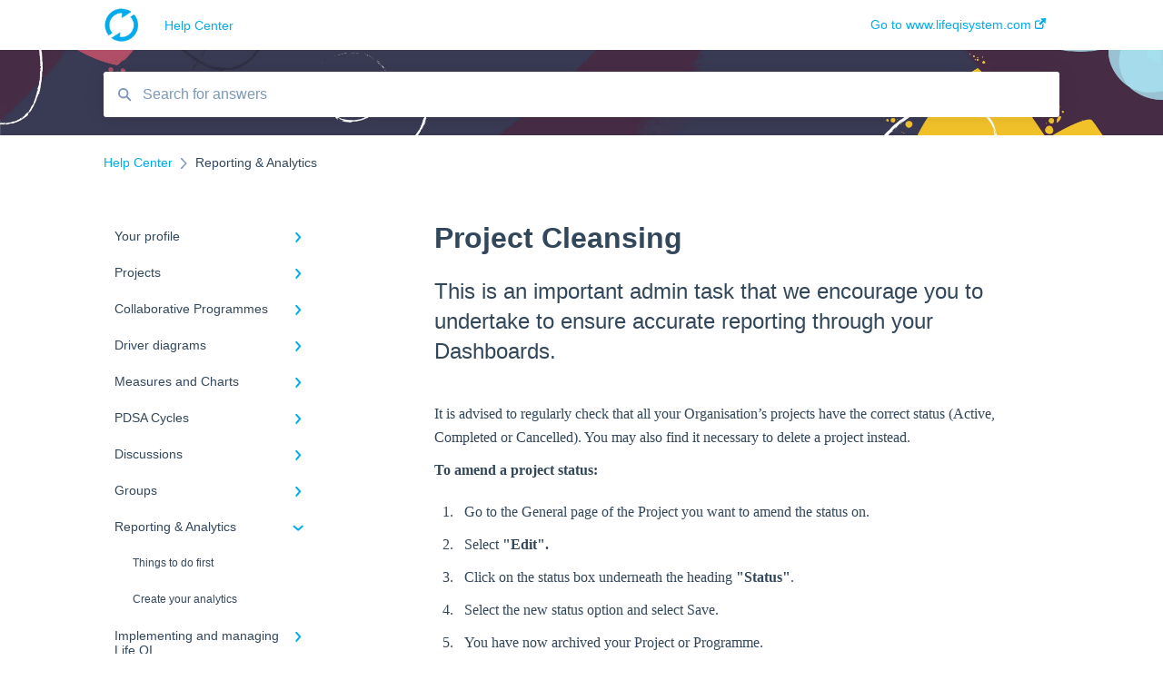

--- FILE ---
content_type: text/html; charset=UTF-8
request_url: https://help.lifeqisystem.com/project-cleansing
body_size: 8058
content:
<!doctype html><html lang="en"><head>
    
    <meta charset="utf-8">
    
    <title>
      Project Cleansing
    </title>
    
    <meta name="description" content="This is an important admin task that we encourage you to undertake to ensure accurate reporting through your Dashboards.">
    <meta name="viewport" content="width=device-width, initial-scale=1">

    <script src="/hs/hsstatic/jquery-libs/static-1.1/jquery/jquery-1.7.1.js"></script>
<script>hsjQuery = window['jQuery'];</script>
    <meta property="og:description" content="This is an important admin task that we encourage you to undertake to ensure accurate reporting through your Dashboards.">
    <meta property="og:title" content="Project Cleansing">
    <meta name="twitter:description" content="This is an important admin task that we encourage you to undertake to ensure accurate reporting through your Dashboards.">
    <meta name="twitter:title" content="Project Cleansing">

    

    
    <link rel="stylesheet" href="/hs/hsstatic/ContentIcons/static-1.198/fontawesome/5.0.10/css/fontawesome-all.min.css">
<style>
a.cta_button{-moz-box-sizing:content-box !important;-webkit-box-sizing:content-box !important;box-sizing:content-box !important;vertical-align:middle}.hs-breadcrumb-menu{list-style-type:none;margin:0px 0px 0px 0px;padding:0px 0px 0px 0px}.hs-breadcrumb-menu-item{float:left;padding:10px 0px 10px 10px}.hs-breadcrumb-menu-divider:before{content:'›';padding-left:10px}.hs-featured-image-link{border:0}.hs-featured-image{float:right;margin:0 0 20px 20px;max-width:50%}@media (max-width: 568px){.hs-featured-image{float:none;margin:0;width:100%;max-width:100%}}.hs-screen-reader-text{clip:rect(1px, 1px, 1px, 1px);height:1px;overflow:hidden;position:absolute !important;width:1px}
</style>

    

    
    <link rel="canonical" href="https://help.lifeqisystem.com/project-cleansing">


<meta property="og:url" content="https://help.lifeqisystem.com/project-cleansing">
<meta http-equiv="content-language" content="en">



    
      <link rel="shortcut icon" href="https://help.lifeqisystem.com/hubfs/Life%20QI%20Icon.png">
    
    <link href="//7052064.fs1.hubspotusercontent-na1.net/hubfs/7052064/hub_generated/template_assets/DEFAULT_ASSET/1767723238666/template_main.css" rel="stylesheet">
    <link href="//7052064.fs1.hubspotusercontent-na1.net/hubfs/7052064/hub_generated/template_assets/DEFAULT_ASSET/1767723234639/template__support-form.min.css" rel="stylesheet">
    <script type="text/javascript" src="//7052064.fs1.hubspotusercontent-na1.net/hubfs/7052064/hub_generated/template_assets/DEFAULT_ASSET/1767723237081/template_kbdom.min.js"></script>
    <style type="text/css" data-preview-theme="true">
      .kb-article, .kb-search__suggestions__article-content, .kb-search-results__description {
        font-family: georgia, palatino;
      }
      h1, h2, h3, h3 a, h4, h4 a, h5, h6, .kb__text-link, .kb__text-link-small, .kb-header, .kb-sticky-footer,
      .kb-search__suggestions__article-title, .kb-search-results__title,
      #hs_form_target_kb_support_form input.hs-button, #hs_form_target_kb_support_form label, input, select, textarea, #hs_form_target_kb_support_form .hs-field-desc, #hs_form_target_kb_support_form .hs-richtext p {
        font-family: helvetica;
      }
      a,
      .kb-search__suggestions__breadcrumb,
      .kb-header__nav .kbui-dropdown__link {
        color: #02acef;
      }
      .kb-header,
      .kb-header a,
      .kb-header button.kb-button--link {
        color: #02acef;
      }
      .kb-header svg * {
        fill: #02acef;
      }
      .kb-search-section {
        background-color: #ffffff;
      }
      .kb-search-section__title {
        color: #FFFFFF;
      }
      .kb-search-section-with-image {
        background-image: url(https://help.lifeqisystem.com/hubfs/Option%20-%2002.jpg);
        background-size: cover;
        color: #ffffff;
        position: relative;
      }
      .kb-search-section-with-gradient {
        background-color: ;
        background-image: linear-gradient(180deg, #ffffff 0%, transparent 97%);
      }
      .kb-mobile-search-section {
        background-color: #FFFFFF;
      }
      .kb-search__suggestions a:hover,
      .kb-search__suggestions a:focus,
      .kb-category-menu li.active > a,
      .kb-category-menu li > a:hover {
        background-color: rgba(2, 172, 239, .1);
      }
      .kb-theme--cards .kb-category-menu li.active > a,
      .kb-theme--cards .kb-category-menu li > a:hover {
        background-color: transparent;
      }
      .kb-breadcrumbs > ol > li > span,
      .kb-breadcrumbs > ol > li > a > span,
      .kb-breadcrumbs > .kb-breadcrumbs__mobile-back a {
        font-family: helvetica;
      }
      .kb-breadcrumbs__arrow--left * {
        fill: #02acef
      }
      .kb-sidebar .kb-category-menu a,
      .kb-mobile-menu .kb-mobile-menu__current-page,
      .kb-mobile-menu ul > li > a {
        font-family: helvetica;
      }
      .kb-header__logo img {
        max-height: 40px;
      }
      .kb-footer__logo img {
        max-height: 24px;
      }
      /* SVG SUPPORT */
      .kb-header__logo img[src$=".svg"] {
        height: 40px;
      }
      .kb-footer__logo img[src$=".svg"] {
        height: 24px;
      }
      /* MOBILE STYLES */
      .kb-mobile-menu,
      .kb-mobile-search__bar {
        background-color: #FFFFFF;
      }
      .kb-mobile-menu a,
      .kb-mobile-menu__current-page,
      .kb-mobile-search__input,
      .kb-search--open .kb-mobile-search__input {
        color: #2D3E50
      }
      .kb-mobile-search__input::-webkit-input-placeholder {
        color: #2D3E50
      }
      .kb-mobile-search__input::-moz-placeholder {
        color: #2D3E50
      }
      .kb-mobile-search__input:-ms-input-placeholder {
        color: #2D3E50
      }
      .kb-mobile-search__input:-moz-placeholder {
        color: #2D3E50
      }
      .kb-mobile-search__mag * {
        fill: #2D3E50
      }
      .kb-mobile-menu__arrow *,
      .kb-mobile-search__close * {
        stroke: #2D3E50
      }
      @media (max-width: 767px) {
        .kb-header__nav {
          background-color: #FFFFFF
        }
        .kb-header,
        .kb-header a {
          color: #2D3E50;
        }
        .kb-header svg * {
          fill: #2D3E50;
        }
        .kb-theme--content.kb-page--index .kb-header__nav-toggle svg *,
        .kb-theme--content.kb-page--index .kb-header__nav-close svg *,
        .kb-theme--tiles.kb-page--index .kb-header__nav-toggle svg *,
        .kb-theme--tiles.kb-page--index .kb-header__nav-close svg *,
        .kb-theme--minimal .kb-header__nav-toggle svg *,
        .kb-theme--minimal .kb-header__nav-close svg *,
        .kb-theme--cards .kb-header__nav-toggle svg *,
        .kb-theme--cards .kb-header__nav-close svg *,
        .kb-theme--default .kb-header__nav-toggle svg *,
        .kb-theme--default .kb-header__nav-close svg * {
          fill: #02acef;
        }
      }
    </style>
  <meta name="generator" content="HubSpot"></head>
  <body class="kb-theme--default ">
    <header>
      
      
  

  

  

  <div class="kb-header" data-preview-id="kb-header">
    <div class="kb-header-inner" id="kb-header">
      <div class="kb-header__logo">
        
          <a href="https://help.lifeqisystem.com">
            <img src="https://help.lifeqisystem.com/hs-fs/hubfs/Life%20QI%20icon%20-%202.png?height=120&amp;name=Life%20QI%20icon%20-%202.png" alt="company logo">
          </a>
        
      </div>
      <a class="kb-header__title" href="/en">
        Help Center
      </a>
      <nav id="kb-header__nav" class="kb-header__nav" role="navigation">
        <ul>
          
          
            
<li class="kb-header__company-website-link">
  <a href="//www.lifeqisystem.com" target="_blank" rel="noopener">
    Go to www.lifeqisystem.com
    <svg width="12" height="12" xmlns="http://www.w3.org/2000/svg">
      <path d="M8.11 10.223V7.0472l1.308-1.3077v4.4835c0 .9323-.7628 1.6952-1.6953 1.6952H1.6952C.7628 11.9182 0 11.1553 0 10.223V4.1955C0 3.2628.7628 2.5 1.6952 2.5h4.4833L4.8707 3.8082H1.6952c-.2099 0-.3872.1771-.3872.3873v6.0275c0 .2098.1773.387.3872.387h6.0275c.21 0 .3873-.1772.3873-.387zM5.9428.4417L12.0137 0l-.442 6.0708L9.6368 4.136 6.0925 7.68 4.3333 5.9207l3.544-3.5442L5.9428.4417z" fill="#02acef" />
    </svg>
  </a>
</li>

          
          
          
          
        </ul>
      </nav>
      
      <div class="kb-header__nav-controls-container">
        <button id="kb-header__close-target" class="kb-header__nav-close" role="button" aria-label="Close main navigation menu" aria-controls="kb-header__nav kb-header__langs-nav">
          <span class="kb-icon close" aria-hidden="true">
            <svg width="16" height="17" xmlns="http://www.w3.org/2000/svg">
              <g fill="#2D3E50" fill-rule="nonzero">
                <path d="M15.07107 1.42893c.59587.59588.88893 1.23239.0505 2.07081L2.99975 15.62158c-.83842.83842-1.48089.5394-2.0708-.05051C.33305 14.97519.04 14.33868.87841 13.50026L13.00026 1.37842c.83842-.83842 1.48089-.5394 2.0708.05051z" />
                <path d="M15.07107 15.57107c-.59588.59587-1.23239.88893-2.07081.0505L.87842 3.49975C.04 2.66132.33902 2.01885.92893 1.42894 1.52481.83305 2.16132.54 2.99974 1.37841l12.12184 12.12184c.83842.83842.5394 1.48089-.05051 2.0708z" />
              </g>
            </svg>
          </span>
        </button>
        
        <button id="kb-header__main-nav-target" class="kb-header__nav-toggle" role="button" aria-label="Open main navigation menu" aria-controls="kb-header__nav">
          <span class="kb-icon menu">
            <svg width="25" height="17" xmlns="http://www.w3.org/2000/svg">
              <g fill="#2D3E50" fill-rule="nonzero">
                <path d="M24.56897 2.295c0 .85-.2931 1.513-1.72414 1.513H2.15517C.72414 3.808.43103 3.1365.43103 2.295c0-.85.2931-1.513 1.72414-1.513h20.68966c1.43103 0 1.72414.6715 1.72414 1.513zM24.56897 8.8315c0 .85-.2931 1.513-1.72414 1.513H2.15517c-1.43103 0-1.72414-.6715-1.72414-1.513 0-.85.2931-1.513 1.72414-1.513h20.68966c1.43103 0 1.72414.6715 1.72414 1.513zM24.56897 15.3595c0 .85-.2931 1.513-1.72414 1.513H2.15517c-1.43103 0-1.72414-.6715-1.72414-1.513 0-.85.2931-1.513 1.72414-1.513h20.68966c1.43103 0 1.72414.6715 1.72414 1.513z" />
              </g>
            </svg>
          </span>
        </button>
    </div>
    </div>
  </div>
  <!-- Mobile Menu -->
  <div class="kb-mobile-search-section">
    <div class="kb-mobile-header">
      <div class="kb-mobile-menu">
        <div class="kb-mobile-menu__current-page">
          
            
              
            
          
            
              
            
          
            
              
            
          
            
              
            
          
            
              
            
          
            
              
            
          
            
              
            
          
            
              
            
          
            
              
              Reporting &amp; Analytics
              
            
          
            
              
            
          
            
              
            
          
            
              
            
          
            
              
            
          
          <svg class="kb-mobile-menu__arrow" width="12" height="7" xmlns="http://www.w3.org/2000/svg">
            <path d="M10.6817 1.6816l-4.5364 4-4.5364-3.9315" stroke="#00A38D" stroke-width="2" fill="none" fill-rule="evenodd" stroke-linecap="round" stroke-linejoin="round" />
          </svg>
        </div>
        <ul>
          
          <li>
            
            
            <a href="/en/your-profile">
              Your profile
            </a>
            <ul>
              
              
              
              <li>
                <a href="/en/your-profile#things-to-do-first">
                  Things to do first
                </a>
              </li>
              
              
              
              <li>
                <a href="/en/your-profile#managing-your-profile">
                  Managing your profile
                </a>
              </li>
              
            </ul>
          </li>
          
          <li>
            
            
            <a href="/en/projects">
              Projects
            </a>
            <ul>
              
              
              
              <li>
                <a href="/en/projects#things-to-do-first">
                  Things to do first
                </a>
              </li>
              
              
              
              <li>
                <a href="/en/projects#create-your-project">
                  Create your project
                </a>
              </li>
              
              
              
              <li>
                <a href="/en/projects#manage-your-project">
                  Manage your project
                </a>
              </li>
              
            </ul>
          </li>
          
          <li>
            
            
            <a href="/en/collaborative-programmes">
              Collaborative Programmes
            </a>
            <ul>
              
              
              
              <li>
                <a href="/en/collaborative-programmes#things-to-do-first">
                  Things to do first
                </a>
              </li>
              
              
              
              <li>
                <a href="/en/collaborative-programmes#create-your-programme">
                  Create your programme
                </a>
              </li>
              
              
              
              <li>
                <a href="/en/collaborative-programmes#manage-your-programme">
                  Manage your programme
                </a>
              </li>
              
            </ul>
          </li>
          
          <li>
            
            
            <a href="/en/driver-diagrams">
              Driver diagrams
            </a>
            <ul>
              
              
              
              <li>
                <a href="/en/driver-diagrams#things-to-do-first">
                  Things to do first
                </a>
              </li>
              
              
              
              <li>
                <a href="/en/driver-diagrams#create-your-driver-diagram">
                  Create your Driver Diagram
                </a>
              </li>
              
              
              
              <li>
                <a href="/en/driver-diagrams#manage-your-driver-diagram">
                  Manage your Driver Diagram
                </a>
              </li>
              
            </ul>
          </li>
          
          <li>
            
            
            <a href="/en/measures-and-charts">
              Measures and Charts
            </a>
            <ul>
              
              
              
              <li>
                <a href="/en/measures-and-charts#things-to-do-first">
                  Things to do first
                </a>
              </li>
              
              
              
              <li>
                <a href="/en/measures-and-charts#create-your-charts">
                  Create your charts
                </a>
              </li>
              
              
              
              <li>
                <a href="/en/measures-and-charts#manage-your-charts">
                  Manage your charts
                </a>
              </li>
              
            </ul>
          </li>
          
          <li>
            
            
            <a href="/en/pdsa-cycles">
              PDSA Cycles
            </a>
            <ul>
              
              
              
              <li>
                <a href="/en/pdsa-cycles#things-to-do-first">
                  Things to do first
                </a>
              </li>
              
              
              
              <li>
                <a href="/en/pdsa-cycles#create-your-pdsa">
                  Create your PDSA
                </a>
              </li>
              
            </ul>
          </li>
          
          <li>
            
            
            <a href="/en/discussions">
              Discussions
            </a>
            <ul>
              
              
              
              <li>
                <a href="/en/discussions#things-to-do-first">
                  Things to do first
                </a>
              </li>
              
              
              
              <li>
                <a href="/en/discussions#create-your-discussion">
                  Create your discussion
                </a>
              </li>
              
              
              
              <li>
                <a href="/en/discussions#manage-your-discussion">
                  Manage your discussion
                </a>
              </li>
              
            </ul>
          </li>
          
          <li>
            
            
            <a href="/en/groups">
              Groups
            </a>
            <ul>
              
              
              
              <li>
                <a href="/en/groups#things-to-do-first">
                  Things to do first
                </a>
              </li>
              
              
              
              <li>
                <a href="/en/groups#create-your-group">
                  Create your group
                </a>
              </li>
              
              
              
              <li>
                <a href="/en/groups#manage-your-group">
                  Manage your group
                </a>
              </li>
              
            </ul>
          </li>
          
          <li class="active open">
            
            
            <a href="/en/reporting-analytics">
              Reporting &amp; Analytics
            </a>
            <ul>
              
              
              
              <li>
                <a href="/en/reporting-analytics#things-to-do-first">
                  Things to do first
                </a>
              </li>
              
              
              
              <li>
                <a href="/en/reporting-analytics#create-your-analytics">
                  Create your analytics
                </a>
              </li>
              
            </ul>
          </li>
          
          <li>
            
            
            <a href="/en/implementing-and-managing-life-qi">
              Implementing and managing Life QI
            </a>
            <ul>
              
              
              
              <li>
                <a href="/en/implementing-and-managing-life-qi#things-to-do-first">
                  Things to do first
                </a>
              </li>
              
              
              
              <li>
                <a href="/en/implementing-and-managing-life-qi#launch-life-qi">
                  Launch Life QI
                </a>
              </li>
              
              
              
              <li>
                <a href="/en/implementing-and-managing-life-qi#manage-life-qi">
                  Manage Life QI
                </a>
              </li>
              
            </ul>
          </li>
          
          <li>
            
            
            <a href="/en/admin">
              Admin
            </a>
            <ul>
              
              
              
              <li>
                <a href="/en/admin#things-to-do-first">
                  Things to do first
                </a>
              </li>
              
              
              
              <li>
                <a href="/en/admin#user-management">
                  User Management
                </a>
              </li>
              
              
              
              <li>
                <a href="/en/admin#organisation-management">
                  Organisation Management
                </a>
              </li>
              
            </ul>
          </li>
          
          <li>
            
            
            <a href="/en/information-security-compliance">
              Information Security &amp; Compliance
            </a>
            <ul>
              
              
              
              <li>
                <a href="/en/information-security-compliance#introduction">
                  Introduction
                </a>
              </li>
              
              
              
              <li>
                <a href="/en/information-security-compliance#information-security">
                  Information Security
                </a>
              </li>
              
              
              
              <li>
                <a href="/en/information-security-compliance#patient-identifiable-information">
                  Patient Identifiable Information
                </a>
              </li>
              
              
              
              <li>
                <a href="/en/information-security-compliance#users-personal-data-the-gdpr">
                  User's Personal Data &amp; the GDPR
                </a>
              </li>
              
            </ul>
          </li>
          
          <li>
            
            
            <a href="/en/training-guides">
              Training Guides
            </a>
            <ul>
              
            </ul>
          </li>
          
        </ul>
      </div>
      <div class="kb-mobile-search kb-search" kb-language-tag="en" kb-group-id="5873228572">
        <div class="kb-mobile-search__placeholder"></div>
        <div class="kb-mobile-search__box">
          <div class="kb-mobile-search__bar">
            <svg class="kb-mobile-search__mag" width="15" height="15" xmlns="http://www.w3.org/2000/svg">
              <path d="M14.02 12.672l-3.64-3.64a5.687 5.687 0 0 0 1.06-3.312A5.726 5.726 0 0 0 5.72 0 5.726 5.726 0 0 0 0 5.72a5.726 5.726 0 0 0 5.72 5.72 5.687 5.687 0 0 0 3.311-1.06l3.641 3.64a.95.95 0 0 0 1.348 0 .953.953 0 0 0 0-1.348zm-8.3-3.139a3.813 3.813 0 1 1 0-7.626 3.813 3.813 0 0 1 0 7.626z" fill="#4A4A4A" fill-rule="evenodd" />
            </svg>
            <form action="/en/kb-search-results">
              <input type="text" class="kb-mobile-search__input kb-search__input" name="term" autocomplete="off" placeholder="Search for answers">
              <input type="hidden" name="ref" value="27424340242">
            </form>
            <svg class="kb-mobile-search__close" width="14" height="14" xmlns="http://www.w3.org/2000/svg">
              <g stroke="#4A4A4A" stroke-width="2" fill="none" fill-rule="evenodd" stroke-linecap="round" stroke-linejoin="round">
                <path d="M1 12.314L12.314 1M12.314 12.314L1 1" />
              </g>
            </svg>
          </div>
          <ul class="kb-search__suggestions"></ul>
        </div>
      </div>
    </div>
  </div>

  <script>
    kbDom.whenReady(function() {
          // Mobile Nav Menu
          var mobileToggle = function() {
            var navMenuOpen = document.getElementById('kb-header__main-nav-target');
            var langNavOpen = document.getElementById('kb-header__langs-nav-target');
            var navClose = document.getElementById('kb-header__close-target');

            navMenuOpen.addEventListener('click',function() {
              document.body.classList.toggle('kb-header__main-nav-open');
            });

            if (langNavOpen) {
            langNavOpen.addEventListener('click',function() {
              document.body.classList.toggle('kb-header__lang-nav-open');
            });
            }

            navClose.addEventListener('click',function() {
              document.body.classList.remove('kb-header__main-nav-open');
              document.body.classList.remove('kb-header__lang-nav-open');
            });

          };
          window.addEventListener('click', mobileToggle);
          mobileToggle();

      kbDom.initDropdown(document.querySelector('[data-kbui-dropdown-contents="lang-switcher"]'))

      // Mobile Cat Menu
      document.querySelector('.kb-mobile-menu__current-page').addEventListener('click',function() {
        document.querySelector('.kb-mobile-header').classList.toggle('menu-open');
      });
      document.querySelector('.kb-mobile-search__mag').addEventListener('click',function() {
        document.querySelector('.kb-mobile-header').classList.toggle('search-open');
        if (document.querySelector('.kb-mobile-header').classList.contains('search-open')) {
          document.querySelector('.kb-mobile-search__input').focus();
        }
      });
      document.querySelector('.kb-mobile-search__close').addEventListener('click',function() {
        document.querySelector('.kb-mobile-header').classList.remove('search-open');
      });
    });
  </script>
      
<div class="kb-search-section kb-search-section--narrow kb-search-section-with-image  ">
  <div class="kb-search-section__content content-container">
    <div class="kb-search" kb-language-tag="en" kb-group-id="5873228572">
      <div class="kb-search__placeholder"></div>
      <div class="kb-search__box">
        <div class="kb-search__bar">
          <svg class="kb-search__mag" width="15" height="15" xmlns="http://www.w3.org/2000/svg">
            <path d="M14.02 12.672l-3.64-3.64a5.687 5.687 0 0 0 1.06-3.312A5.726 5.726 0 0 0 5.72 0 5.726 5.726 0 0 0 0 5.72a5.726 5.726 0 0 0 5.72 5.72 5.687 5.687 0 0 0 3.311-1.06l3.641 3.64a.95.95 0 0 0 1.348 0 .953.953 0 0 0 0-1.348zm-8.3-3.139a3.813 3.813 0 1 1 0-7.626 3.813 3.813 0 0 1 0 7.626z" fill="#4A4A4A" fill-rule="evenodd" />
          </svg>
          <form action="/en/kb-search-results">
            <input type="text" class="kb-search__input" name="term" autocomplete="off" placeholder="Search for answers" required>
          </form>
          <svg class="kb-search__close" width="14" height="14" xmlns="http://www.w3.org/2000/svg">
            <g stroke="#4A4A4A" stroke-width="2" fill="none" fill-rule="evenodd" stroke-linecap="round" stroke-linejoin="round">
              <path d="M1 12.314L12.314 1M12.314 12.314L1 1" />
            </g>
          </svg>
        </div>
        <ul class="kb-search__suggestions"></ul>
      </div>
    </div>
  </div>
</div>
      
    </header>
    <main data-preview-id="kb-article-main">
      
<div class="content-container-outer">
  <div class="content-container">
    
<div class="kb-breadcrumbs">
  <div class="kb-breadcrumbs__mobile-back">
    <svg class="kb-breadcrumbs__arrow kb-breadcrumbs__arrow--left" width="7" height="12" xmlns="http://www.w3.org/2000/svg">
      <path d="M.055 5.7194c.018-.045.0518-.0835.0795-.125.0166-.0255.0322-.052.0489-.0775.007-.011.0116-.024.0216-.034L5.2426.2328c.2877-.3.7662-.3115 1.0685-.026a.7468.7468 0 0 1 .0262 1.0605L1.7954 6l4.5419 4.733a.7462.7462 0 0 1-.0262 1.0601.7563.7563 0 0 1-.5214.207.7568.7568 0 0 1-.547-.2325L.205 6.5174c-.01-.0105-.0146-.023-.0216-.0345-.0167-.025-.0323-.0515-.0489-.077-.0277-.0415-.0615-.08-.0796-.125-.0186-.0455-.0222-.0935-.0312-.141C.0147 6.0934 0 6.0474 0 5.9999c0-.047.0146-.093.0237-.1395.009-.0475.0126-.096.0312-.141" fill="#7C98B6" fill-rule="evenodd" />
    </svg>
    <a href="/en">Back to home</a>
  </div>
  <ol itemscope itemtype="http://schema.org/BreadcrumbList">
    <li itemprop="itemListElement" itemscope itemtype="http://schema.org/ListItem">
      <a itemprop="item" href="/en">
        <span itemprop="name">Help Center</span>
      </a>
      <meta itemprop="position" content="1">
    </li>
    
      
        
      
        
      
        
      
        
      
        
      
        
      
        
      
        
      
        
          <svg class="kb-breadcrumbs__arrow kb-breadcrumbs__arrow--right" width="7" height="12" xmlns="http://www.w3.org/2000/svg">
            <path d="M6.4905 5.7194c-.018-.045-.0518-.0835-.0795-.125-.0167-.0255-.0323-.052-.049-.0775-.007-.011-.0115-.024-.0216-.034L1.3028.2328c-.2876-.3-.7662-.3115-1.0684-.026a.7468.7468 0 0 0-.0262 1.0605L4.75 6l-4.542 4.733a.7462.7462 0 0 0 .0263 1.0601.7563.7563 0 0 0 .5213.207.7568.7568 0 0 0 .5471-.2325l5.0376-5.2501c.0101-.0105.0146-.023.0217-.0345.0166-.025.0322-.0515.0489-.077.0277-.0415.0614-.08.0795-.125.0187-.0455.0222-.0935.0313-.141.009-.0465.0237-.0925.0237-.14 0-.047-.0147-.093-.0237-.1395-.009-.0475-.0126-.096-.0313-.141" fill="#7C98B6" fill-rule="evenodd" />
          </svg>
          <li itemprop="itemListElement" itemscope itemtype="http://schema.org/ListItem">
            
              <span itemprop="name">Reporting &amp; Analytics</span>
            
            <meta itemprop="position" content="2">
          </li>
          
        
      
        
      
        
      
        
      
        
      
    
  </ol>
</div>
    <div class="main-body">
      <div class="kb-sidebar">
        
<div class="kb-category-menu">
  <ul>
    
    <li>
        
        
      <a href="/en/your-profile">
        <div class="kb-category-menu-option" data-id="14312903977">
          <span class="kb-category-menu-option__color-bar" style="background-color: #02acef;"></span>
          Your profile
        </div>
        
        <div>
          <svg width="12" height="7" xmlns="http://www.w3.org/2000/svg">
            <path d="M10.6817 1.6816l-4.5364 4-4.5364-3.9315" stroke="#02acef" stroke-width="2" fill="none" fill-rule="evenodd" stroke-linecap="round" stroke-linejoin="round" />
          </svg>
        </div>
        
      </a>
      <ul>
        
        <li data-id="14312903978">
          
          
          <a href="/en/your-profile#things-to-do-first">
            <span class="kb-category-menu-option__color-bar" style="background-color: #02acef;"></span>
            Things to do first
          </a>
        </li>
        
        <li data-id="14312903979">
          
          
          <a href="/en/your-profile#managing-your-profile">
            <span class="kb-category-menu-option__color-bar" style="background-color: #02acef;"></span>
            Managing your profile
          </a>
        </li>
        
      </ul>
    </li>
    
    <li>
        
        
      <a href="/en/projects">
        <div class="kb-category-menu-option" data-id="14312903980">
          <span class="kb-category-menu-option__color-bar" style="background-color: #02acef;"></span>
          Projects
        </div>
        
        <div>
          <svg width="12" height="7" xmlns="http://www.w3.org/2000/svg">
            <path d="M10.6817 1.6816l-4.5364 4-4.5364-3.9315" stroke="#02acef" stroke-width="2" fill="none" fill-rule="evenodd" stroke-linecap="round" stroke-linejoin="round" />
          </svg>
        </div>
        
      </a>
      <ul>
        
        <li data-id="14312903981">
          
          
          <a href="/en/projects#things-to-do-first">
            <span class="kb-category-menu-option__color-bar" style="background-color: #02acef;"></span>
            Things to do first
          </a>
        </li>
        
        <li data-id="14312903982">
          
          
          <a href="/en/projects#create-your-project">
            <span class="kb-category-menu-option__color-bar" style="background-color: #02acef;"></span>
            Create your project
          </a>
        </li>
        
        <li data-id="14312903983">
          
          
          <a href="/en/projects#manage-your-project">
            <span class="kb-category-menu-option__color-bar" style="background-color: #02acef;"></span>
            Manage your project
          </a>
        </li>
        
      </ul>
    </li>
    
    <li>
        
        
      <a href="/en/collaborative-programmes">
        <div class="kb-category-menu-option" data-id="14312903984">
          <span class="kb-category-menu-option__color-bar" style="background-color: #02acef;"></span>
          Collaborative Programmes
        </div>
        
        <div>
          <svg width="12" height="7" xmlns="http://www.w3.org/2000/svg">
            <path d="M10.6817 1.6816l-4.5364 4-4.5364-3.9315" stroke="#02acef" stroke-width="2" fill="none" fill-rule="evenodd" stroke-linecap="round" stroke-linejoin="round" />
          </svg>
        </div>
        
      </a>
      <ul>
        
        <li data-id="14312903985">
          
          
          <a href="/en/collaborative-programmes#things-to-do-first">
            <span class="kb-category-menu-option__color-bar" style="background-color: #02acef;"></span>
            Things to do first
          </a>
        </li>
        
        <li data-id="14312903986">
          
          
          <a href="/en/collaborative-programmes#create-your-programme">
            <span class="kb-category-menu-option__color-bar" style="background-color: #02acef;"></span>
            Create your programme
          </a>
        </li>
        
        <li data-id="14312903987">
          
          
          <a href="/en/collaborative-programmes#manage-your-programme">
            <span class="kb-category-menu-option__color-bar" style="background-color: #02acef;"></span>
            Manage your programme
          </a>
        </li>
        
      </ul>
    </li>
    
    <li>
        
        
      <a href="/en/driver-diagrams">
        <div class="kb-category-menu-option" data-id="14312903988">
          <span class="kb-category-menu-option__color-bar" style="background-color: #02acef;"></span>
          Driver diagrams
        </div>
        
        <div>
          <svg width="12" height="7" xmlns="http://www.w3.org/2000/svg">
            <path d="M10.6817 1.6816l-4.5364 4-4.5364-3.9315" stroke="#02acef" stroke-width="2" fill="none" fill-rule="evenodd" stroke-linecap="round" stroke-linejoin="round" />
          </svg>
        </div>
        
      </a>
      <ul>
        
        <li data-id="14312903989">
          
          
          <a href="/en/driver-diagrams#things-to-do-first">
            <span class="kb-category-menu-option__color-bar" style="background-color: #02acef;"></span>
            Things to do first
          </a>
        </li>
        
        <li data-id="14312903990">
          
          
          <a href="/en/driver-diagrams#create-your-driver-diagram">
            <span class="kb-category-menu-option__color-bar" style="background-color: #02acef;"></span>
            Create your Driver Diagram
          </a>
        </li>
        
        <li data-id="14312903991">
          
          
          <a href="/en/driver-diagrams#manage-your-driver-diagram">
            <span class="kb-category-menu-option__color-bar" style="background-color: #02acef;"></span>
            Manage your Driver Diagram
          </a>
        </li>
        
      </ul>
    </li>
    
    <li>
        
        
      <a href="/en/measures-and-charts">
        <div class="kb-category-menu-option" data-id="14312903992">
          <span class="kb-category-menu-option__color-bar" style="background-color: #02acef;"></span>
          Measures and Charts
        </div>
        
        <div>
          <svg width="12" height="7" xmlns="http://www.w3.org/2000/svg">
            <path d="M10.6817 1.6816l-4.5364 4-4.5364-3.9315" stroke="#02acef" stroke-width="2" fill="none" fill-rule="evenodd" stroke-linecap="round" stroke-linejoin="round" />
          </svg>
        </div>
        
      </a>
      <ul>
        
        <li data-id="14312903993">
          
          
          <a href="/en/measures-and-charts#things-to-do-first">
            <span class="kb-category-menu-option__color-bar" style="background-color: #02acef;"></span>
            Things to do first
          </a>
        </li>
        
        <li data-id="14312903994">
          
          
          <a href="/en/measures-and-charts#create-your-charts">
            <span class="kb-category-menu-option__color-bar" style="background-color: #02acef;"></span>
            Create your charts
          </a>
        </li>
        
        <li data-id="14312903995">
          
          
          <a href="/en/measures-and-charts#manage-your-charts">
            <span class="kb-category-menu-option__color-bar" style="background-color: #02acef;"></span>
            Manage your charts
          </a>
        </li>
        
      </ul>
    </li>
    
    <li>
        
        
      <a href="/en/pdsa-cycles">
        <div class="kb-category-menu-option" data-id="14312903996">
          <span class="kb-category-menu-option__color-bar" style="background-color: #02acef;"></span>
          PDSA Cycles
        </div>
        
        <div>
          <svg width="12" height="7" xmlns="http://www.w3.org/2000/svg">
            <path d="M10.6817 1.6816l-4.5364 4-4.5364-3.9315" stroke="#02acef" stroke-width="2" fill="none" fill-rule="evenodd" stroke-linecap="round" stroke-linejoin="round" />
          </svg>
        </div>
        
      </a>
      <ul>
        
        <li data-id="14312903997">
          
          
          <a href="/en/pdsa-cycles#things-to-do-first">
            <span class="kb-category-menu-option__color-bar" style="background-color: #02acef;"></span>
            Things to do first
          </a>
        </li>
        
        <li data-id="14312903998">
          
          
          <a href="/en/pdsa-cycles#create-your-pdsa">
            <span class="kb-category-menu-option__color-bar" style="background-color: #02acef;"></span>
            Create your PDSA
          </a>
        </li>
        
      </ul>
    </li>
    
    <li>
        
        
      <a href="/en/discussions">
        <div class="kb-category-menu-option" data-id="14312903999">
          <span class="kb-category-menu-option__color-bar" style="background-color: #02acef;"></span>
          Discussions
        </div>
        
        <div>
          <svg width="12" height="7" xmlns="http://www.w3.org/2000/svg">
            <path d="M10.6817 1.6816l-4.5364 4-4.5364-3.9315" stroke="#02acef" stroke-width="2" fill="none" fill-rule="evenodd" stroke-linecap="round" stroke-linejoin="round" />
          </svg>
        </div>
        
      </a>
      <ul>
        
        <li data-id="14312904000">
          
          
          <a href="/en/discussions#things-to-do-first">
            <span class="kb-category-menu-option__color-bar" style="background-color: #02acef;"></span>
            Things to do first
          </a>
        </li>
        
        <li data-id="14312904001">
          
          
          <a href="/en/discussions#create-your-discussion">
            <span class="kb-category-menu-option__color-bar" style="background-color: #02acef;"></span>
            Create your discussion
          </a>
        </li>
        
        <li data-id="14312904002">
          
          
          <a href="/en/discussions#manage-your-discussion">
            <span class="kb-category-menu-option__color-bar" style="background-color: #02acef;"></span>
            Manage your discussion
          </a>
        </li>
        
      </ul>
    </li>
    
    <li>
        
        
      <a href="/en/groups">
        <div class="kb-category-menu-option" data-id="14312904003">
          <span class="kb-category-menu-option__color-bar" style="background-color: #02acef;"></span>
          Groups
        </div>
        
        <div>
          <svg width="12" height="7" xmlns="http://www.w3.org/2000/svg">
            <path d="M10.6817 1.6816l-4.5364 4-4.5364-3.9315" stroke="#02acef" stroke-width="2" fill="none" fill-rule="evenodd" stroke-linecap="round" stroke-linejoin="round" />
          </svg>
        </div>
        
      </a>
      <ul>
        
        <li data-id="14312904004">
          
          
          <a href="/en/groups#things-to-do-first">
            <span class="kb-category-menu-option__color-bar" style="background-color: #02acef;"></span>
            Things to do first
          </a>
        </li>
        
        <li data-id="14312904005">
          
          
          <a href="/en/groups#create-your-group">
            <span class="kb-category-menu-option__color-bar" style="background-color: #02acef;"></span>
            Create your group
          </a>
        </li>
        
        <li data-id="14312904006">
          
          
          <a href="/en/groups#manage-your-group">
            <span class="kb-category-menu-option__color-bar" style="background-color: #02acef;"></span>
            Manage your group
          </a>
        </li>
        
      </ul>
    </li>
    
    <li class="open">
        
        
      <a href="/en/reporting-analytics">
        <div class="kb-category-menu-option" data-id="14312904007">
          <span class="kb-category-menu-option__color-bar" style="background-color: #02acef;"></span>
          Reporting &amp; Analytics
        </div>
        
        <div>
          <svg width="12" height="7" xmlns="http://www.w3.org/2000/svg">
            <path d="M10.6817 1.6816l-4.5364 4-4.5364-3.9315" stroke="#02acef" stroke-width="2" fill="none" fill-rule="evenodd" stroke-linecap="round" stroke-linejoin="round" />
          </svg>
        </div>
        
      </a>
      <ul>
        
        <li data-id="14312904008">
          
          
          <a href="/en/reporting-analytics#things-to-do-first">
            <span class="kb-category-menu-option__color-bar" style="background-color: #02acef;"></span>
            Things to do first
          </a>
        </li>
        
        <li data-id="14312904009">
          
          
          <a href="/en/reporting-analytics#create-your-analytics">
            <span class="kb-category-menu-option__color-bar" style="background-color: #02acef;"></span>
            Create your analytics
          </a>
        </li>
        
      </ul>
    </li>
    
    <li>
        
        
      <a href="/en/implementing-and-managing-life-qi">
        <div class="kb-category-menu-option" data-id="14312904010">
          <span class="kb-category-menu-option__color-bar" style="background-color: #02acef;"></span>
          Implementing and managing Life QI
        </div>
        
        <div>
          <svg width="12" height="7" xmlns="http://www.w3.org/2000/svg">
            <path d="M10.6817 1.6816l-4.5364 4-4.5364-3.9315" stroke="#02acef" stroke-width="2" fill="none" fill-rule="evenodd" stroke-linecap="round" stroke-linejoin="round" />
          </svg>
        </div>
        
      </a>
      <ul>
        
        <li data-id="14312904011">
          
          
          <a href="/en/implementing-and-managing-life-qi#things-to-do-first">
            <span class="kb-category-menu-option__color-bar" style="background-color: #02acef;"></span>
            Things to do first
          </a>
        </li>
        
        <li data-id="14312904012">
          
          
          <a href="/en/implementing-and-managing-life-qi#launch-life-qi">
            <span class="kb-category-menu-option__color-bar" style="background-color: #02acef;"></span>
            Launch Life QI
          </a>
        </li>
        
        <li data-id="14312904013">
          
          
          <a href="/en/implementing-and-managing-life-qi#manage-life-qi">
            <span class="kb-category-menu-option__color-bar" style="background-color: #02acef;"></span>
            Manage Life QI
          </a>
        </li>
        
      </ul>
    </li>
    
    <li>
        
        
      <a href="/en/admin">
        <div class="kb-category-menu-option" data-id="14312904014">
          <span class="kb-category-menu-option__color-bar" style="background-color: #02acef;"></span>
          Admin
        </div>
        
        <div>
          <svg width="12" height="7" xmlns="http://www.w3.org/2000/svg">
            <path d="M10.6817 1.6816l-4.5364 4-4.5364-3.9315" stroke="#02acef" stroke-width="2" fill="none" fill-rule="evenodd" stroke-linecap="round" stroke-linejoin="round" />
          </svg>
        </div>
        
      </a>
      <ul>
        
        <li data-id="14312904015">
          
          
          <a href="/en/admin#things-to-do-first">
            <span class="kb-category-menu-option__color-bar" style="background-color: #02acef;"></span>
            Things to do first
          </a>
        </li>
        
        <li data-id="14312904016">
          
          
          <a href="/en/admin#user-management">
            <span class="kb-category-menu-option__color-bar" style="background-color: #02acef;"></span>
            User Management
          </a>
        </li>
        
        <li data-id="14312904017">
          
          
          <a href="/en/admin#organisation-management">
            <span class="kb-category-menu-option__color-bar" style="background-color: #02acef;"></span>
            Organisation Management
          </a>
        </li>
        
      </ul>
    </li>
    
    <li>
        
        
      <a href="/en/information-security-compliance">
        <div class="kb-category-menu-option" data-id="14312904023">
          <span class="kb-category-menu-option__color-bar" style="background-color: #02acef;"></span>
          Information Security &amp; Compliance
        </div>
        
        <div>
          <svg width="12" height="7" xmlns="http://www.w3.org/2000/svg">
            <path d="M10.6817 1.6816l-4.5364 4-4.5364-3.9315" stroke="#02acef" stroke-width="2" fill="none" fill-rule="evenodd" stroke-linecap="round" stroke-linejoin="round" />
          </svg>
        </div>
        
      </a>
      <ul>
        
        <li data-id="28181326323">
          
          
          <a href="/en/information-security-compliance#introduction">
            <span class="kb-category-menu-option__color-bar" style="background-color: #02acef;"></span>
            Introduction
          </a>
        </li>
        
        <li data-id="28181326245">
          
          
          <a href="/en/information-security-compliance#information-security">
            <span class="kb-category-menu-option__color-bar" style="background-color: #02acef;"></span>
            Information Security
          </a>
        </li>
        
        <li data-id="28183475979">
          
          
          <a href="/en/information-security-compliance#patient-identifiable-information">
            <span class="kb-category-menu-option__color-bar" style="background-color: #02acef;"></span>
            Patient Identifiable Information
          </a>
        </li>
        
        <li data-id="28181325975">
          
          
          <a href="/en/information-security-compliance#users-personal-data-the-gdpr">
            <span class="kb-category-menu-option__color-bar" style="background-color: #02acef;"></span>
            User's Personal Data &amp; the GDPR
          </a>
        </li>
        
      </ul>
    </li>
    
    <li>
        
        
      <a href="/en/training-guides">
        <div class="kb-category-menu-option" data-id="14312904024">
          <span class="kb-category-menu-option__color-bar" style="background-color: #02acef;"></span>
          Training Guides
        </div>
        
      </a>
      <ul>
        
      </ul>
    </li>
    
  </ul>
</div>

<script>
  kbDom.whenReady(function() {
    document.querySelectorAll('.kb-category-menu svg').forEach(function(el) {
      el.addEventListener('click', function(e) {
        e.preventDefault();
        var li = kbDom.closest('li', this);
        if (li) {
          li.classList.toggle('open');
        }
      });
    })
  })
</script>
      </div>
      <div class="kb-content">
        



<div class="kb-article tinymce-content">
  <h1><span id="hs_cos_wrapper_name" class="hs_cos_wrapper hs_cos_wrapper_meta_field hs_cos_wrapper_type_text" style="" data-hs-cos-general-type="meta_field" data-hs-cos-type="text">Project Cleansing</span></h1>
  
    <h2>This is an important admin task that we encourage you to undertake to ensure accurate reporting through your Dashboards.</h2>
   <p>It is advised to regularly check that all your Organisation’s projects have the correct status (Active, Completed or Cancelled). You may also find it necessary to delete a project instead.</p>
<p><strong>To amend a project status:</strong></p>
<ol>
<li>Go to the General page of the Project you want to amend the status on.</li>
<li>Select&nbsp;<strong>"Edit".</strong></li>
<li>Click on the status box underneath the heading&nbsp;<strong>"Status"</strong>.</li>
<li>Select the new status option and select Save.</li>
<li>You have now archived your Project or Programme.</li>
</ol>
<ul>
<li>For more information, see the following article - <a href="https://help.lifeqisystem.com/archiving">https://help.lifeqisystem.com/archiving</a></li>
</ul>
<p><strong>To delete a project:</strong></p>
<ol>
<li>Click the project that you would like to delete.</li>
<li>Click Actions.</li>
<li>Click Delete.</li>
<li>Click Confirm and delete.</li>
</ol>
<ul>
<li>For more information, see the following article <a href="https://help.lifeqisystem.com/projects/deleting-a-project">https://help.lifeqisystem.com/projects/deleting-a-project</a></li>
</ul>
<p>The Lead User’s of each project should understand the importance of keeping their projects up to date, which will make the project cleansing process much easier for the Admin.</p>
<p>&nbsp;</p>
<p><strong>Before project cleansing </strong><img class="hs-image-align-none" src="https://help.lifeqisystem.com/hubfs/image-89.png"></p>
<p>&nbsp;</p>
<p><strong>After project cleansing </strong></p>
<p><strong><img class="hs-image-align-none" src="https://help.lifeqisystem.com/hubfs/image-90.png"></strong></p>
</div>

<script>
  kbDom.whenReady(function() {
    var smoothScroll = new smoothAnchorsScrolling();

    var articleSmoothScrolling = function() {
      function scrollToAnchor(state) {
        const anchorId = (state && state.anchorId) || null;
        if (!anchorId) {
          return;
        }
        var anchor = document.querySelector(
          '[id="' + anchorId.substring(1) + '"][data-hs-anchor="true"]'
        );
        smoothScroll.scrollTo(anchor);
      }

      document
        .querySelectorAll('a[href^="#"][rel*="noopener"]')
        .forEach(function(link) {
          // Adding the handler to the click event on each anchor link
          link.addEventListener('click', function(e) {
            e.preventDefault();
            var node = e.currentTarget;
            var targetAnchorId = decodeURI(node.hash);
            var state = { anchorId: targetAnchorId };

            scrollToAnchor(state);
            history.pushState(state, null, node.href);
          });
        });

      window.addEventListener('popstate', function(e) {
        if (e.state !== undefined) {
          scrollToAnchor(e.state);
        }
      });

      (function() {
        var targetAnchorId = decodeURI(window.location.hash);
        var initialState = {
          anchorId: targetAnchorId,
        };
        if (targetAnchorId) {
          setTimeout(function() {
            scrollToAnchor(initialState);
          }, 1);
        }
        history.pushState(initialState, null, '');
      })();
    };

    window.addEventListener('load', function(e) {
      articleSmoothScrolling();
    });
  });
</script>
        <div id="ka-feedback-form-container" portal-id="4638035" article-id="27424340242" knowledge-base-id="5873228572" article-language-tag="en" ungated-for-multi-language="true" enviro="prod" feedback-hubapi-domain="feedback.hubapi.com" js-feedback-domain="js.hubspotfeedback.com">
  <div id="ka-feedback-form"></div>
  <link rel="stylesheet" href="https://js.hubspotfeedback.com/feedbackknowledge.css">
  <script type="text/javascript" src="https://js.hubspotfeedback.com/feedbackknowledge.js"></script>
</div>
        

<div id="kb-related-articles-container" portal-id="4638035" knowledge-base-id="5873228572" article-id="27424340242" article-language="en" heading="Related articles" enviro="prod" public-hubapi-domain="public.hubapi.com">
  
    <div id="kb-related-articles"></div>
    <link rel="stylesheet" href="https://js.hubspotfeedback.com/relatedarticles.css">
    <script type="text/javascript" src="https://js.hubspotfeedback.com/relatedarticles.js"></script>
  
</div>
      </div>
    </div>
  </div>
</div>

    </main>
    <footer>
      





 







  


<div class="kb-sticky-footer" data-preview-id="kb-footer">
  <div class="kb-footer">
    
      <div class="kb-footer__center-aligned-content">
        
        
          <div class="kb-footer__title">www.lifeqisystem.com</div>
        
        
      </div>
    
    
      <div class="kb-footer__links-container">
        <ul class="kb-footer__links columns__one">
          
            
<li class="kb-footer__company-website-link">
  <a href="//www.lifeqisystem.com" target="_blank" rel="noopener">
    Go to www.lifeqisystem.com
    <svg width="12" height="12" xmlns="http://www.w3.org/2000/svg">
      <path d="M8.11 10.223V7.0472l1.308-1.3077v4.4835c0 .9323-.7628 1.6952-1.6953 1.6952H1.6952C.7628 11.9182 0 11.1553 0 10.223V4.1955C0 3.2628.7628 2.5 1.6952 2.5h4.4833L4.8707 3.8082H1.6952c-.2099 0-.3872.1771-.3872.3873v6.0275c0 .2098.1773.387.3872.387h6.0275c.21 0 .3873-.1772.3873-.387zM5.9428.4417L12.0137 0l-.442 6.0708L9.6368 4.136 6.0925 7.68 4.3333 5.9207l3.544-3.5442L5.9428.4417z" fill="#02acef" />
    </svg>
  </a>
</li>

          
        </ul>
      </div>
    
  </div>
</div>
    </footer>
    
<!-- HubSpot performance collection script -->
<script defer src="/hs/hsstatic/content-cwv-embed/static-1.1293/embed.js"></script>

<!-- Start of HubSpot Analytics Code -->
<script type="text/javascript">
var _hsq = _hsq || [];
_hsq.push(["setContentType", "knowledge-article"]);
_hsq.push(["setCanonicalUrl", "https:\/\/help.lifeqisystem.com\/project-cleansing"]);
_hsq.push(["setPageId", "27424340242"]);
_hsq.push(["setContentMetadata", {
    "contentPageId": 27424340242,
    "legacyPageId": "27424340242",
    "contentFolderId": null,
    "contentGroupId": 5873228572,
    "abTestId": null,
    "languageVariantId": 27424340242,
    "languageCode": "en",
    
    
}]);
</script>

<script type="text/javascript" id="hs-script-loader" async defer src="/hs/scriptloader/4638035.js"></script>
<!-- End of HubSpot Analytics Code -->


<script type="text/javascript">
var hsVars = {
    render_id: "4216632e-826a-415f-8b4b-202c9b0a7194",
    ticks: 1767772056084,
    page_id: 27424340242,
    
    content_group_id: 5873228572,
    portal_id: 4638035,
    app_hs_base_url: "https://app.hubspot.com",
    cp_hs_base_url: "https://cp.hubspot.com",
    language: "en",
    analytics_page_type: "knowledge-article",
    scp_content_type: "",
    
    analytics_page_id: "27424340242",
    category_id: 6,
    folder_id: 0,
    is_hubspot_user: false
}
</script>


<script defer src="/hs/hsstatic/HubspotToolsMenu/static-1.432/js/index.js"></script>




    <script type="text/javascript" src="//7052064.fs1.hubspotusercontent-na1.net/hubfs/7052064/hub_generated/template_assets/DEFAULT_ASSET/1767723237965/template_purify.min.js"></script>
    <script type="text/javascript" src="//7052064.fs1.hubspotusercontent-na1.net/hubfs/7052064/hub_generated/template_assets/DEFAULT_ASSET/1767723236021/template_kb-search.min.js"></script>
    <script type="text/javascript" src="//7052064.fs1.hubspotusercontent-na1.net/hubfs/7052064/hub_generated/template_assets/DEFAULT_ASSET/1767723241963/template_sticky-header.min.js"></script>
    <script type="text/javascript" src="//7052064.fs1.hubspotusercontent-na1.net/hubfs/7052064/hub_generated/template_assets/DEFAULT_ASSET/1767723241044/template_smooth-anchors-scrolling.min.js"></script>
  
</body></html>